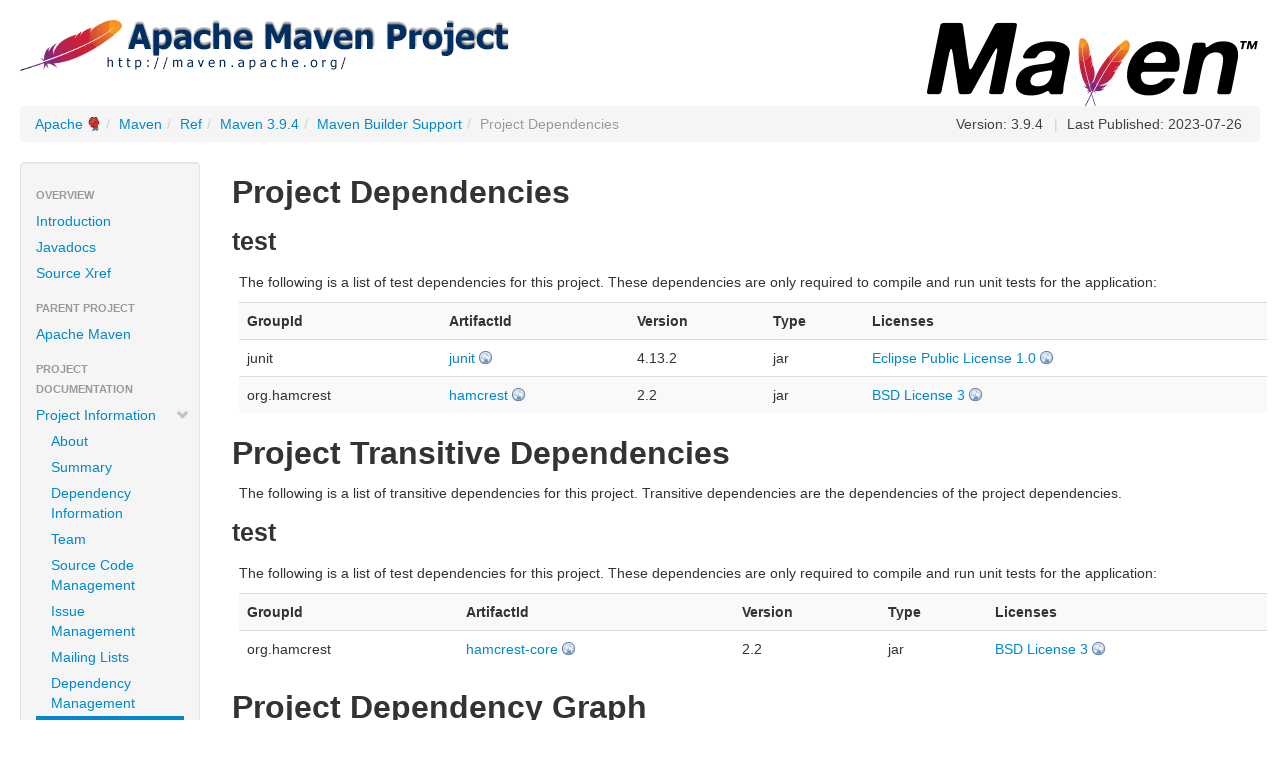

--- FILE ---
content_type: text/html
request_url: https://maven.apache.org/ref/3.9.4/maven-builder-support/dependencies.html
body_size: 3246
content:
<!DOCTYPE html>


<!--
 | Generated by Apache Maven Doxia Site Renderer 1.11.1 from org.apache.maven.plugins:maven-project-info-reports-plugin:3.4.5:dependencies at 2023-07-26
 | Rendered using Apache Maven Fluido Skin 1.11.2
-->
<html xmlns="http://www.w3.org/1999/xhtml" lang="en">
  <head>
    <meta charset="UTF-8" />
    <meta name="viewport" content="width=device-width, initial-scale=1" />
    <meta name="generator" content="Apache Maven Doxia Site Renderer 1.11.1" />
    <title>Maven Builder Support &#x2013; Project Dependencies</title>
    <link rel="stylesheet" href="./css/apache-maven-fluido-1.11.2.min.css" />
    <link rel="stylesheet" href="./css/site.css" />
    <link rel="stylesheet" href="./css/print.css" media="print" />
    <script src="./js/apache-maven-fluido-1.11.2.min.js"></script>

    <!-- Matomo -->
    <script>
        var _paq = window._paq = window._paq || [];
                _paq.push(['disableCookies']);
                    _paq.push(['trackPageView']);
                    _paq.push(['enableLinkTracking']);
        
        (function() {
            var u="https://analytics.apache.org/";
            _paq.push(['setTrackerUrl', u+'/matomo.php']);
            _paq.push(['setSiteId', '3']);
            var d=document, g=d.createElement('script'), s=d.getElementsByTagName('script')[0];
            g.async=true; g.src=u+'/matomo.js'; s.parentNode.insertBefore(g,s);
        })();
    </script>
    <!-- End Matomo Code -->
  </head>
  <body class="topBarDisabled">
    <div class="container-fluid">
      <header>
        <div id="banner">
          <div class="pull-left"><a href="../../../" id="bannerLeft"><img src="../../../images/apache-maven-project.png"  alt="Maven Builder Support" style="" /></a></div>
          <div class="pull-right"><a href="../../../" id="bannerRight"><img src="../../../images/maven-logo-black-on-white.png"  alt="" style="" /></a></div>
          <div class="clear"><hr/></div>
        </div>

        <div id="breadcrumbs">
          <ul class="breadcrumb">
      <li><a href="https://www.apache.org/" class="externalLink" title="Apache">Apache</a><span class="divider">/</span></li>
      <li><a href="../../../index.html" title="Maven">Maven</a><span class="divider">/</span></li>
      <li><a href="../../" title="Ref">Ref</a><span class="divider">/</span></li>
      <li><a href="../" title="Maven 3.9.4">Maven 3.9.4</a><span class="divider">/</span></li>
      <li><a href="index.html" title="Maven Builder Support">Maven Builder Support</a><span class="divider">/</span></li>
    <li class="active ">Project Dependencies</li>
        <li id="publishDate" class="pull-right"><span class="divider">|</span> Last Published: 2023-07-26</li>
          <li id="projectVersion" class="pull-right">Version: 3.9.4</li>
          </ul>
        </div>
      </header>
      <div class="row-fluid">
        <header id="leftColumn" class="span2">
          <nav class="well sidebar-nav">
  <ul class="nav nav-list">
   <li class="nav-header">Overview</li>
    <li><a href="index.html" title="Introduction"><span class="none"></span>Introduction</a></li>
    <li><a href="apidocs/index.html" title="Javadocs"><span class="none"></span>Javadocs</a></li>
    <li><a href="xref/index.html" title="Source Xref"><span class="none"></span>Source Xref</a></li>
   <li class="nav-header">Parent Project</li>
    <li><a href="../index.html" title="Apache Maven"><span class="none"></span>Apache Maven</a></li>
   <li class="nav-header">Project Documentation</li>
    <li><a href="project-info.html" title="Project Information"><span class="icon-chevron-down"></span>Project Information</a>
     <ul class="nav nav-list">
      <li><a href="index.html" title="About"><span class="none"></span>About</a></li>
      <li><a href="summary.html" title="Summary"><span class="none"></span>Summary</a></li>
      <li><a href="dependency-info.html" title="Dependency Information"><span class="none"></span>Dependency Information</a></li>
      <li><a href="team.html" title="Team"><span class="none"></span>Team</a></li>
      <li><a href="scm.html" title="Source Code Management"><span class="none"></span>Source Code Management</a></li>
      <li><a href="issue-management.html" title="Issue Management"><span class="none"></span>Issue Management</a></li>
      <li><a href="mailing-lists.html" title="Mailing Lists"><span class="none"></span>Mailing Lists</a></li>
      <li><a href="dependency-management.html" title="Dependency Management"><span class="none"></span>Dependency Management</a></li>
      <li class="active"><a><span class="none"></span>Dependencies</a></li>
      <li><a href="dependency-convergence.html" title="Dependency Convergence"><span class="none"></span>Dependency Convergence</a></li>
      <li><a href="ci-management.html" title="CI Management"><span class="none"></span>CI Management</a></li>
      <li><a href="plugin-management.html" title="Plugin Management"><span class="none"></span>Plugin Management</a></li>
      <li><a href="plugins.html" title="Plugins"><span class="none"></span>Plugins</a></li>
      <li><a href="distribution-management.html" title="Distribution Management"><span class="none"></span>Distribution Management</a></li>
     </ul></li>
    <li><a href="project-reports.html" title="Project Reports"><span class="icon-chevron-right"></span>Project Reports</a></li>
   <li class="nav-header">Maven Projects</li>
    <li><a href="../../current" title="Maven"><span class="none"></span>Maven</a></li>
    <li><a href="../../../archetypes/index.html" title="Archetypes"><span class="none"></span>Archetypes</a></li>
    <li><a href="../../../extensions/index.html" title="Extensions"><span class="none"></span>Extensions</a></li>
    <li><a href="../../../pom/index.html" title="Parent POMs"><span class="none"></span>Parent POMs</a></li>
    <li><a href="../../../plugins/index.html" title="Plugins"><span class="none"></span>Plugins</a></li>
    <li><a href="../../../skins/index.html" title="Skins"><span class="none"></span>Skins</a></li>
    <li><a href="" title=""><span class="icon-chevron-down"></span></a>
     <ul class="nav nav-list">
      <li><a href="../../../archetype/index.html" title="Archetype"><span class="none"></span>Archetype</a></li>
      <li><a href="../../../resolver/index.html" title="Artifact Resolver"><span class="none"></span>Artifact Resolver</a></li>
      <li><a href="../../../doxia/index.html" title="Doxia"><span class="none"></span>Doxia</a></li>
      <li><a href="../../../maven-indexer/index.html" title="Indexer"><span class="none"></span>Indexer</a></li>
      <li><a href="../../../jxr/index.html" title="JXR"><span class="none"></span>JXR</a></li>
      <li><a href="../../../plugin-testing/index.html" title="Plugin Testing"><span class="none"></span>Plugin Testing</a></li>
      <li><a href="../../../plugin-tools/index.html" title="Plugin Tools"><span class="none"></span>Plugin Tools</a></li>
      <li><a href="../../../apache-resource-bundles/index.html" title="Resource Bundles"><span class="none"></span>Resource Bundles</a></li>
      <li><a href="../../../scm/index.html" title="SCM"><span class="none"></span>SCM</a></li>
      <li><a href="../../../shared/index.html" title="Shared Components"><span class="none"></span>Shared Components</a></li>
      <li><a href="../../../surefire/index.html" title="Surefire"><span class="none"></span>Surefire</a></li>
      <li><a href="../../../wagon/index.html" title="Wagon"><span class="none"></span>Wagon</a></li>
     </ul></li>
   <li class="nav-header">ASF</li>
    <li><a href="https://www.apache.org/foundation/how-it-works.html" class="externalLink" title="How Apache Works"><span class="none"></span>How Apache Works</a></li>
    <li><a href="https://www.apache.org/foundation/" class="externalLink" title="Foundation"><span class="none"></span>Foundation</a></li>
    <li><a href="https://privacy.apache.org/policies/privacy-policy-public.html" class="externalLink" title="Data Privacy"><span class="none"></span>Data Privacy</a></li>
    <li><a href="https://www.apache.org/foundation/sponsorship.html" class="externalLink" title="Sponsoring Apache"><span class="none"></span>Sponsoring Apache</a></li>
    <li><a href="https://www.apache.org/foundation/thanks.html" class="externalLink" title="Thanks"><span class="none"></span>Thanks</a></li>
  </ul>
          </nav>
          <div class="well sidebar-nav">
            <div id="poweredBy">
              <div class="clear"></div>
              <div class="clear"></div>
              <div class="clear"></div>
<a href="http://maven.apache.org/" title="Built by Maven" class="poweredBy"><img class="builtBy" alt="Built by Maven" src="./images/logos/maven-feather.png" /></a>
            </div>
          </div>
        </header>
        <main id="bodyColumn"  class="span10" >
<a name="Project_Dependencies"></a><section>
<h2><a name="Project_Dependencies"></a>Project Dependencies</h2><a name="Project_Dependencies_test"></a><section>
<h3><a name="test"></a>test</h3>
<p>The following is a list of test dependencies for this project. These dependencies are only required to compile and run unit tests for the application:</p>
<table border="0" class="table table-striped">
<tr class="a">
<th>GroupId</th>
<th>ArtifactId</th>
<th>Version</th>
<th>Type</th>
<th>Licenses</th></tr>
<tr class="b">
<td align="left">junit</td>
<td><a class="externalLink" href="http://junit.org">junit</a></td>
<td>4.13.2</td>
<td>jar</td>
<td><a class="externalLink" href="http://www.eclipse.org/legal/epl-v10.html">Eclipse Public License 1.0</a></td></tr>
<tr class="a">
<td align="left">org.hamcrest</td>
<td><a class="externalLink" href="http://hamcrest.org/JavaHamcrest/">hamcrest</a></td>
<td>2.2</td>
<td>jar</td>
<td><a class="externalLink" href="http://opensource.org/licenses/BSD-3-Clause">BSD License 3</a></td></tr></table></section></section><a name="Project_Transitive_Dependencies"></a><section>
<h2><a name="Project_Transitive_Dependencies"></a>Project Transitive Dependencies</h2>
<p>The following is a list of transitive dependencies for this project. Transitive dependencies are the dependencies of the project dependencies.</p><a name="Project_Transitive_Dependencies_test"></a><section>
<h3><a name="test"></a>test</h3>
<p>The following is a list of test dependencies for this project. These dependencies are only required to compile and run unit tests for the application:</p>
<table border="0" class="table table-striped">
<tr class="a">
<th>GroupId</th>
<th>ArtifactId</th>
<th>Version</th>
<th>Type</th>
<th>Licenses</th></tr>
<tr class="b">
<td align="left">org.hamcrest</td>
<td><a class="externalLink" href="http://hamcrest.org/JavaHamcrest/">hamcrest-core</a></td>
<td>2.2</td>
<td>jar</td>
<td><a class="externalLink" href="http://opensource.org/licenses/BSD-3-Clause">BSD License 3</a></td></tr></table></section></section><a name="Project_Dependency_Graph"></a><section>
<h2><a name="Project_Dependency_Graph"></a>Project Dependency Graph</h2><script type="text/javascript">
      function toggleDependencyDetails( divId, imgId )
      {
        var div = document.getElementById( divId );
        var img = document.getElementById( imgId );
        if( div.style.display == '' )
        {
          div.style.display = 'none';
          img.src='./images/icon_info_sml.gif';
          img.alt='[Information]';
        }
        else
        {
          div.style.display = '';
          img.src='./images/close.gif';
          img.alt='[Close]';
        }
      }
</script><a name="Dependency_Tree"></a><section>
<h3><a name="Dependency_Tree"></a>Dependency Tree</h3>
<ul>
<li>org.apache.maven:maven-builder-support:jar:3.9.4 <img id="_img1" src="./images/icon_info_sml.gif" alt="[Information]" onclick="toggleDependencyDetails( '_dep0', '_img1' );" style="cursor: pointer; vertical-align: text-bottom;" /><div id="_dep0" style="display:none">
<table border="0" class="table table-striped">
<tr class="a">
<th>Maven Builder Support</th></tr>
<tr class="b">
<td align="left">
<p><b>Description: </b>Support for descriptor builders (model, setting, toolchains)</p>
<p><b>URL: </b><a class="externalLink" href="https://maven.apache.org/ref/3.9.4/maven-builder-support/">https://maven.apache.org/ref/3.9.4/maven-builder-support/</a></p>
<p><b>Project Licenses: </b><a class="externalLink" href="https://www.apache.org/licenses/LICENSE-2.0.txt">Apache-2.0</a></p></td></tr></table></div>
<ul>
<li>org.hamcrest:hamcrest:jar:2.2 (test) <img id="_img3" src="./images/icon_info_sml.gif" alt="[Information]" onclick="toggleDependencyDetails( '_dep2', '_img3' );" style="cursor: pointer; vertical-align: text-bottom;" /><div id="_dep2" style="display:none">
<table border="0" class="table table-striped">
<tr class="a">
<th>Hamcrest</th></tr>
<tr class="b">
<td align="left">
<p><b>Description: </b>Core API and libraries of hamcrest matcher framework.</p>
<p><b>URL: </b><a class="externalLink" href="http://hamcrest.org/JavaHamcrest/">http://hamcrest.org/JavaHamcrest/</a></p>
<p><b>Project Licenses: </b><a class="externalLink" href="http://opensource.org/licenses/BSD-3-Clause">BSD License 3</a></p></td></tr></table></div></li>
<li>junit:junit:jar:4.13.2 (test) <img id="_img5" src="./images/icon_info_sml.gif" alt="[Information]" onclick="toggleDependencyDetails( '_dep4', '_img5' );" style="cursor: pointer; vertical-align: text-bottom;" /><div id="_dep4" style="display:none">
<table border="0" class="table table-striped">
<tr class="a">
<th>JUnit</th></tr>
<tr class="b">
<td align="left">
<p><b>Description: </b>JUnit is a unit testing framework for Java, created by Erich Gamma and Kent Beck.</p>
<p><b>URL: </b><a class="externalLink" href="http://junit.org">http://junit.org</a></p>
<p><b>Project Licenses: </b><a class="externalLink" href="http://www.eclipse.org/legal/epl-v10.html">Eclipse Public License 1.0</a></p></td></tr></table></div>
<ul>
<li>org.hamcrest:hamcrest-core:jar:2.2 (test) <img id="_img7" src="./images/icon_info_sml.gif" alt="[Information]" onclick="toggleDependencyDetails( '_dep6', '_img7' );" style="cursor: pointer; vertical-align: text-bottom;" /><div id="_dep6" style="display:none">
<table border="0" class="table table-striped">
<tr class="a">
<th>Hamcrest Core</th></tr>
<tr class="b">
<td align="left">
<p><b>Description: </b>Core Hamcrest API - deprecated, please use &quot;hamcrest&quot; instead</p>
<p><b>URL: </b><a class="externalLink" href="http://hamcrest.org/JavaHamcrest/">http://hamcrest.org/JavaHamcrest/</a></p>
<p><b>Project Licenses: </b><a class="externalLink" href="http://opensource.org/licenses/BSD-3-Clause">BSD License 3</a></p></td></tr></table></div></li></ul></li></ul></li></ul></section></section><a name="Licenses"></a><section>
<h2><a name="Licenses"></a>Licenses</h2>
<p><b>Eclipse Public License 1.0: </b>JUnit</p>
<p><b>BSD License 3: </b>Hamcrest, Hamcrest Core</p>
<p><b>Apache-2.0: </b>Maven Builder Support</p></section><a name="Dependency_File_Details"></a><section>
<h2><a name="Dependency_File_Details"></a>Dependency File Details</h2>
<table border="0" class="table table-striped">
<tr class="a">
<th>Filename</th>
<th>Size</th>
<th>Entries</th>
<th>Classes</th>
<th>Packages</th>
<th>Java Version</th>
<th title="Indicates whether these dependencies have been compiled with debug information.">Debug Information</th></tr>
<tr class="b">
<td align="left">junit-4.13.2.jar</td>
<td align="right">384.6 kB</td>
<td align="right">389</td>
<td align="right">350</td>
<td align="right">32</td>
<td align="center">1.5</td>
<td align="center">Yes</td></tr>
<tr class="a">
<td align="left">hamcrest-2.2.jar</td>
<td align="right">123.4 kB</td>
<td align="right">122</td>
<td align="right">108</td>
<td align="right">11</td>
<td align="center">1.7</td>
<td align="center">Yes</td></tr>
<tr class="b">
<td align="left">hamcrest-core-2.2.jar</td>
<td align="right">1.5 kB</td>
<td align="right">8</td>
<td align="right">1</td>
<td align="right">1</td>
<td align="center">1.7</td>
<td align="center">Yes</td></tr>
<tr class="a">
<th>Total</th>
<th>Size</th>
<th>Entries</th>
<th>Classes</th>
<th>Packages</th>
<th>Java Version</th>
<th>Debug Information</th></tr>
<tr class="b">
<td align="right">3</td>
<td align="right">509.4 kB</td>
<td align="right">519</td>
<td align="right">459</td>
<td align="right">44</td>
<td align="center">1.7</td>
<td align="right">3</td></tr>
<tr class="a">
<td align="right">test: 3</td>
<td align="right">test: 509.4 kB</td>
<td align="right">test: 519</td>
<td align="right">test: 459</td>
<td align="right">test: 44</td>
<td align="center">1.7</td>
<td align="right">test: 3</td></tr></table></section>
        </main>
      </div>
    </div>
    <hr/>
    <footer>
      <div class="container-fluid">
        <div class="row-fluid">
            <p>&#169;      2001&#x2013;2023
<a href="https://www.apache.org/">The Apache Software Foundation</a>
</p>
        </div>
      </div>
    </footer>
<script>
	if(anchors) {
	  anchors.add();
	}
</script>
  </body>
</html>